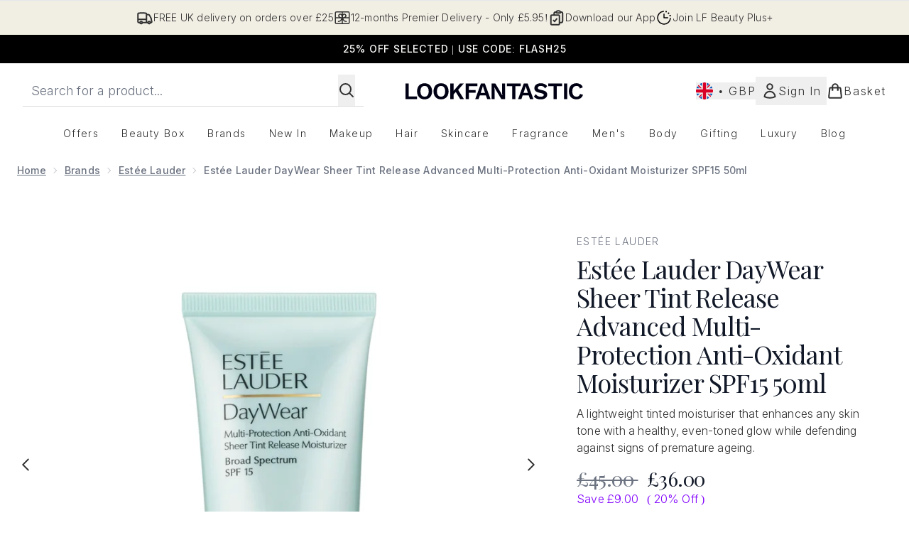

--- FILE ---
content_type: text/html
request_url: https://www.lookfantastic.com/fragments/productThumbnailFragment?masterSku=11141584
body_size: -2665
content:
<li class="mr-6"><button class="product-thumbnail" aria-label="Open image  2 (Estée Lauder DayWear Sheer Tint Release Advanced Multi-Protection Anti-Oxidant Moisturizer SPF15 50ml)"><figure class="pointer-events-none thumbnail-image aspect-square"> <picture>   <img src="https://www.lookfantastic.com/images?url=https://static.thcdn.com/productimg/original/11141584-2065161330945176.jpg&format=webp&auto=avif&width=100&height=100&fit=cover" alt="Estée Lauder DayWear Sheer Tint Release Advanced Multi-Protection Anti-Oxidant Moisturizer SPF15 50ml Image 2" loading="lazy" width="100" height="100" class="max-w-none cursor-pointer  object-cover mx-auto" decoding="auto" fetchpriority="low">  </picture>    </figure></button></li><li class="mr-6"><button class="product-thumbnail" aria-label="Open image  3 (Estée Lauder DayWear Sheer Tint Release Advanced Multi-Protection Anti-Oxidant Moisturizer SPF15 50ml)"><figure class="pointer-events-none thumbnail-image aspect-square"> <picture>   <img src="https://www.lookfantastic.com/images?url=https://static.thcdn.com/productimg/original/11141584-1785161330990377.jpg&format=webp&auto=avif&width=100&height=100&fit=cover" alt="Estée Lauder DayWear Sheer Tint Release Advanced Multi-Protection Anti-Oxidant Moisturizer SPF15 50ml Image 3" loading="lazy" width="100" height="100" class="max-w-none cursor-pointer  object-cover mx-auto" decoding="auto" fetchpriority="low">  </picture>    </figure></button></li><li class="mr-6"><button class="product-thumbnail" aria-label="Open image  4 (Estée Lauder DayWear Sheer Tint Release Advanced Multi-Protection Anti-Oxidant Moisturizer SPF15 50ml)"><figure class="pointer-events-none thumbnail-image aspect-square"> <picture>   <img src="https://www.lookfantastic.com/images?url=https://static.thcdn.com/productimg/original/11141584-2105161331035746.jpg&format=webp&auto=avif&width=100&height=100&fit=cover" alt="Estée Lauder DayWear Sheer Tint Release Advanced Multi-Protection Anti-Oxidant Moisturizer SPF15 50ml Image 4" loading="lazy" width="100" height="100" class="max-w-none cursor-pointer  object-cover mx-auto" decoding="auto" fetchpriority="low">  </picture>    </figure></button></li>